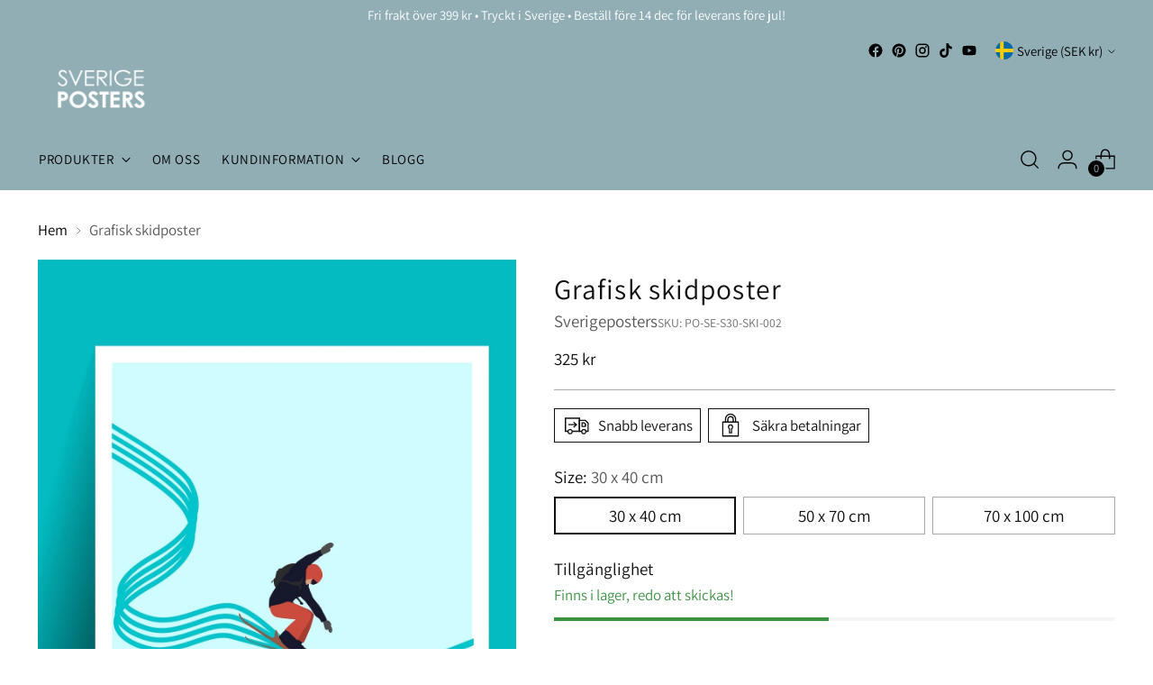

--- FILE ---
content_type: text/css
request_url: https://www.sverigeposters.se/cdn/shop/t/11/assets/teeinblue-custom.css?v=153803642270470758031701775736
body_size: -670
content:
.teeinblue-enabled
  .product__controls-group.product__variants-wrapper.product__block.product__block--medium,
.teeinblue-enabled
  .product__controls-group.product__controls-group-quantity.product__block.product__block--medium,
.teeinblue-enabled #page-transition-overlay.active,
.teeinblue-enabled .product__media-container:not(.tee-gallery-wrapper),
.teeinblue-enabled .tee-switch__input:before {
  display: none !important;
}


.teeinblue-enabled .product__media-container.tee-gallery-wrapper {
  display: block !important;
}




--- FILE ---
content_type: text/javascript; charset=utf-8
request_url: https://www.sverigeposters.se/products/modern-grafisk-skidposter.js
body_size: 762
content:
{"id":7175731904684,"title":"Grafisk skidposter","handle":"modern-grafisk-skidposter","description":"\u003cp data-start=\"266\" data-end=\"515\"\u003eEn modern skidåkarposter i turkosa toner som passar perfekt för alla som älskar fjäll och skidåkning. Den grafiska designen, inspirerad av skidspår och rörelsen i backen, ger motivet ett stilrent och unikt uttryck som verkligen sticker ut på väggen.\u003c\/p\u003e\n\u003cp data-start=\"517\" data-end=\"649\"\u003ePerfekt för hemmet eller fjällstugan – och fin att kombinera med våra andra fjällmotiv i samma serie. Välkommen in i vår fjällvärld.\u003c\/p\u003e","published_at":"2022-02-11T18:06:17+01:00","created_at":"2022-02-11T17:57:06+01:00","vendor":"Sverigeposters","type":"Affischer, tryck och konstverk","tags":["affischer","design","duved","fjäll","fjällen","fjällmotiv","fjällposter","fjällstuga","fjälltavla","grafisk","grafiskt","hemsedal","hundfjället","högfjället","idre","inredning","inredningsdetaljer","inspiration","jämtland","kläppen","ledkryss","lindvallen","längdåkning","poster","posterart","posterdesign","posters","skidposter","skidåkning","stöten","sverige","sverigemotiv","sverigeposters","sälen","sälenfjällen","tandådalen","tavla","vemdalen","vemdalsskalet","visitsweden","väggdekoration","åre"],"price":32500,"price_min":32500,"price_max":48500,"available":true,"price_varies":true,"compare_at_price":null,"compare_at_price_min":0,"compare_at_price_max":0,"compare_at_price_varies":false,"variants":[{"id":41181035987116,"title":"30 x 40 cm","option1":"30 x 40 cm","option2":null,"option3":null,"sku":"PO-SE-S30-SKI-002","requires_shipping":true,"taxable":true,"featured_image":{"id":31881470804140,"product_id":7175731904684,"position":1,"created_at":"2022-02-11T18:02:23+01:00","updated_at":"2022-02-22T13:58:25+01:00","alt":"Poster skidåkare grafiskt motiv. Turkos","width":2000,"height":2294,"src":"https:\/\/cdn.shopify.com\/s\/files\/1\/0509\/1983\/3772\/products\/Skidpostergrafiskturkos2.jpg?v=1645534705","variant_ids":[41181035987116,41181036019884,41181036052652]},"available":true,"name":"Grafisk skidposter - 30 x 40 cm","public_title":"30 x 40 cm","options":["30 x 40 cm"],"price":32500,"weight":200,"compare_at_price":null,"inventory_management":"shopify","barcode":null,"featured_media":{"alt":"Poster skidåkare grafiskt motiv. Turkos","id":24264566472876,"position":1,"preview_image":{"aspect_ratio":0.872,"height":2294,"width":2000,"src":"https:\/\/cdn.shopify.com\/s\/files\/1\/0509\/1983\/3772\/products\/Skidpostergrafiskturkos2.jpg?v=1645534705"}},"requires_selling_plan":false,"selling_plan_allocations":[]},{"id":41181036019884,"title":"50 x  70 cm","option1":"50 x  70 cm","option2":null,"option3":null,"sku":"PO-SE-S50-SKI-002","requires_shipping":true,"taxable":true,"featured_image":{"id":31881470804140,"product_id":7175731904684,"position":1,"created_at":"2022-02-11T18:02:23+01:00","updated_at":"2022-02-22T13:58:25+01:00","alt":"Poster skidåkare grafiskt motiv. Turkos","width":2000,"height":2294,"src":"https:\/\/cdn.shopify.com\/s\/files\/1\/0509\/1983\/3772\/products\/Skidpostergrafiskturkos2.jpg?v=1645534705","variant_ids":[41181035987116,41181036019884,41181036052652]},"available":true,"name":"Grafisk skidposter - 50 x  70 cm","public_title":"50 x  70 cm","options":["50 x  70 cm"],"price":42500,"weight":200,"compare_at_price":null,"inventory_management":"shopify","barcode":null,"featured_media":{"alt":"Poster skidåkare grafiskt motiv. Turkos","id":24264566472876,"position":1,"preview_image":{"aspect_ratio":0.872,"height":2294,"width":2000,"src":"https:\/\/cdn.shopify.com\/s\/files\/1\/0509\/1983\/3772\/products\/Skidpostergrafiskturkos2.jpg?v=1645534705"}},"requires_selling_plan":false,"selling_plan_allocations":[]},{"id":41181036052652,"title":"70 x 100 cm","option1":"70 x 100 cm","option2":null,"option3":null,"sku":"PO-SE-S70-SKI-002","requires_shipping":true,"taxable":true,"featured_image":{"id":31881470804140,"product_id":7175731904684,"position":1,"created_at":"2022-02-11T18:02:23+01:00","updated_at":"2022-02-22T13:58:25+01:00","alt":"Poster skidåkare grafiskt motiv. Turkos","width":2000,"height":2294,"src":"https:\/\/cdn.shopify.com\/s\/files\/1\/0509\/1983\/3772\/products\/Skidpostergrafiskturkos2.jpg?v=1645534705","variant_ids":[41181035987116,41181036019884,41181036052652]},"available":true,"name":"Grafisk skidposter - 70 x 100 cm","public_title":"70 x 100 cm","options":["70 x 100 cm"],"price":48500,"weight":200,"compare_at_price":null,"inventory_management":"shopify","barcode":null,"featured_media":{"alt":"Poster skidåkare grafiskt motiv. Turkos","id":24264566472876,"position":1,"preview_image":{"aspect_ratio":0.872,"height":2294,"width":2000,"src":"https:\/\/cdn.shopify.com\/s\/files\/1\/0509\/1983\/3772\/products\/Skidpostergrafiskturkos2.jpg?v=1645534705"}},"requires_selling_plan":false,"selling_plan_allocations":[]}],"images":["\/\/cdn.shopify.com\/s\/files\/1\/0509\/1983\/3772\/products\/Skidpostergrafiskturkos2.jpg?v=1645534705"],"featured_image":"\/\/cdn.shopify.com\/s\/files\/1\/0509\/1983\/3772\/products\/Skidpostergrafiskturkos2.jpg?v=1645534705","options":[{"name":"Size","position":1,"values":["30 x 40 cm","50 x  70 cm","70 x 100 cm"]}],"url":"\/products\/modern-grafisk-skidposter","media":[{"alt":"Poster skidåkare grafiskt motiv. Turkos","id":24264566472876,"position":1,"preview_image":{"aspect_ratio":0.872,"height":2294,"width":2000,"src":"https:\/\/cdn.shopify.com\/s\/files\/1\/0509\/1983\/3772\/products\/Skidpostergrafiskturkos2.jpg?v=1645534705"},"aspect_ratio":0.872,"height":2294,"media_type":"image","src":"https:\/\/cdn.shopify.com\/s\/files\/1\/0509\/1983\/3772\/products\/Skidpostergrafiskturkos2.jpg?v=1645534705","width":2000}],"requires_selling_plan":false,"selling_plan_groups":[]}